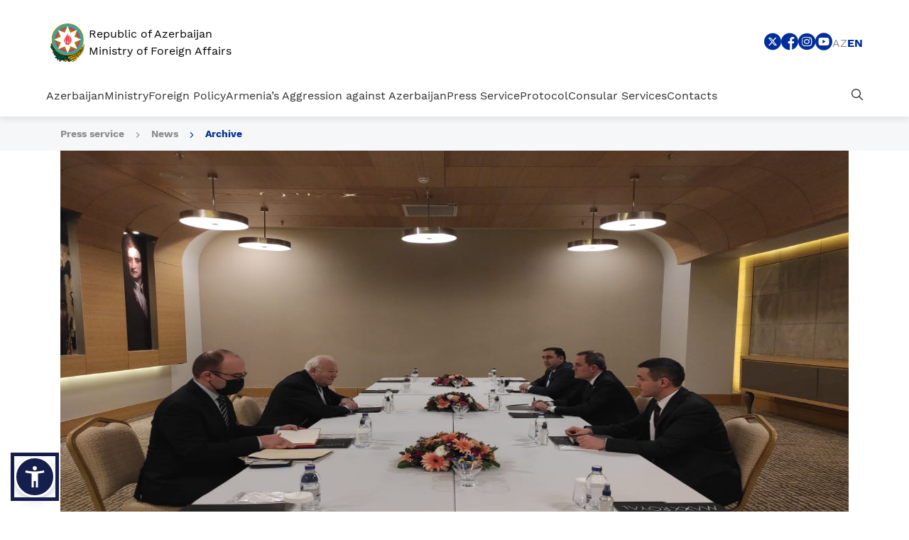

--- FILE ---
content_type: text/html; charset=UTF-8
request_url: https://mfa.gov.az/en/news/no11422
body_size: 12042
content:
<!DOCTYPE html>
<html lang="en" dir="ltr" data-accw-position="bottom-left" data-accw-offsett="none">
<head>
    <!-- META TAGS -->
    <meta charset="utf-8">
    <meta name="viewport" content="width=device-width, initial-scale=1, shrink-to-fit=no">
    <meta http-equiv="X-UA-Compatible" content="IE=edge">
    <meta name="csrf-token" content="ijbMjx5KtcIiSM6qnJuhkmmForFwt7q72ZvsRzbC">
    <!-- META TAGS END -->
    <!-- SITE MANIFEST AND FAVICONS -->
    <link rel="apple-touch-icon" sizes="180x180" href="https://mfa.gov.az/assets/vendor/favicon/apple-touch-icon.png">
    <link rel="icon" type="image/png" sizes="32x32" href="https://mfa.gov.az/assets/vendor/favicon/favicon-32x32.png">
    <link rel="icon" type="image/png" sizes="16x16" href="https://mfa.gov.az/assets/vendor/favicon/favicon-16x16.png">
    <link rel="manifest" href="https://mfa.gov.az/assets/vendor/favicon/site.webmanifest">
    <link rel="mask-icon" href="https://mfa.gov.az/assets/vendor/favicon/safari-pinned-tab.svg" color="#15306b">
    <meta name="apple-mobile-web-app-title" content="Xarici islər Nazirliyi | XİN">
    <meta name="application-name" content="Xarici islər Nazirliyi | XİN">
    <meta name="msapplication-TileColor" content="#15306b">
    <meta name="theme-color" content="#15306b">
    <!-- SITE MANIFEST AND FAVICONS END -->

    <!-- SEO -->
    <title>Republic of Azerbaijan Ministry of Foreign Affairs</title>
    <meta name="Description" content="Xarici İşlər Nazirliyi | XİN">
    <meta name="keywords"
          content="xin, xarici, isler, işlər, nazirliyi, nazirlik, azerbaycan, azerbaijan, azərbaycan, ministry, of, foreign. affairs">
    <meta property="image" content="https://mfa.gov.az/assets/images/brandLogoG.png"/>
    <meta property="og:title" name="og:title" content="Xarici İşlər Nazirliyi | XİN">
    <meta property="og:type" content="summary"/>
    <meta property="og:image" content="https://mfa.gov.az/assets/images/brandLogoG.png"/>
    <meta property="og:url" content="xin.gov.az"/>
    <meta property="og:description" content="AZƏRBAYCAN RESPUBLİKASI XARİCİ İŞLƏR NAZİRLİYİ"/>

    <meta property="twitter:card" content="summary"/>
    <meta property="twitter:title" content="Xarici İşlər Nazirliyi | XİN">
    <meta property="twitter:description" content="Xarici İşlər Nazirliyi | XİN">
    <meta property="twitter:image" content="https://mfa.gov.az/assets/images/brandLogoG.png"/>

        <meta property="image" content="https://mfa.gov.az/files/news/doc1.jpg" />
    <meta property="og:image" content="https://mfa.gov.az/files/news/doc1.jpg" />
    <meta property="twitter:image" content="https://mfa.gov.az/files/news/doc1.jpg"/>
    <!-- SEO END -->


    <!-- STYLESHEET -->
    <link rel="stylesheet preload" href="https://mfa.gov.az/assets/vendor/bootstrap/css/bootstrap.min.css"/>
    <link rel="stylesheet preload" href="https://mfa.gov.az/assets/css/fonts.min.css"/>
    <link rel="stylesheet preload" href="https://mfa.gov.az/assets/fonts/xin-icons/style.css?v=1.0.2"/>
    <link rel="stylesheet preload" href="https://mfa.gov.az/assets/css/main.css?version=1.1.9"/>
    <!-- STYLESHEET END -->
    </head>

<body class="">

<!-- HEADER -->
<section class="section section_header">
    <div class="container-fluid">
        <div class="section_header_topHeader">
            <div class="section_header_topHeader_logo">
                <a href="/en" class="section_header_topHeader_logo_link">
                    
                    <img src="https://mfa.gov.az/assets/images/brandLogoG2.svg"
                         class="section_header_topHeader_logo_link--img"
                         alt="XIN logo"/>
                    <span class="section_header_topHeader_logo_link--text">
                        Republic of Azerbaijan <br/> Ministry of Foreign Affairs
                    </span>
                </a>
            </div>
            <div class="section_header_topHeader_right">
                <div class="section_header_topHeader_right_socialMenu">
                                                                                                                                                                                                                                                                                                                                                                                                                                                                                                                                                                <a href="https://twitter.com/AzerbaijanMFA" target="_blank"
                                   class="section_header_topHeader_right_socialMenu_link"
                                   title="Sosial menu - Twitter">
                                    <i class="xin-icon xin-twitter_bg"></i>
                                </a>
                                                                                                                                                                                                                                                                                                                    <a href="https://www.facebook.com/MFAAzerbaijan" target="_blank"
                                   class="section_header_topHeader_right_socialMenu_link"
                                   title="Sosial menu - Facebook">
                                    <i class="xin-icon xin-facebook_bg"></i>
                                </a>
                                                                                                                                                                                                                                                                                                                                                                                                                                                                                                                                                                                                                                                                                                                                                                                                                                                                    <a href="https://www.instagram.com/azerbaijanmfa/" target="_blank"
                                   class="section_header_topHeader_right_socialMenu_link"
                                   title="Sosial menu - Instagram">
                                    <i class="xin-icon xin-instagram_bg"></i>
                                </a>
                                                                                                                                                                                                                                                                                                                                                                                                                                                                                                                                                                                                                                                                                                                                                                                                                                                                                                                <a href="https://www.youtube.com/user/MFAAzerbaijan" target="_blank"
                                   class="section_header_topHeader_right_socialMenu_link"
                                   title="Sosial menu - Youtube">
                                    <i class="xin-icon xin-youtube_bg"></i>
                                </a>
                                                                                        </div>

                <div class="section_header_topHeader_right_lang">
                                                                    <a href="https://mfa.gov.az/az/news/no11422"
                           class="section_header_topHeader_right_lang_link ">
                            az
                        </a>




                                                                    <a href="https://mfa.gov.az/en/news/no11422"
                           class="section_header_topHeader_right_lang_link active">
                            en
                        </a>




                                        
                </div>
            </div>
            <a href="#" class="section_header_topHeader_toggle">
                <i class="xin-icon xin-burger"></i>
            </a>
        </div>
        <div class="section_header_mainHeader">
            <div class="section_header_mainHeader_navbar">
                                                            <a href="https://mfa.gov.az/en/category/azerbaijan"
                           data-name="Azerbaijan"
                           data-sub-menu="menu_azerbaijan"
                           class="section_header_mainHeader_navbar_link section_header_mainHeader_navbar_link--expend">
                            Azerbaijan
                        </a>
                                                                                <a href="https://mfa.gov.az/en/category/ministry"
                           data-name="Ministry"
                           data-sub-menu="menu_ministry"
                           class="section_header_mainHeader_navbar_link section_header_mainHeader_navbar_link--expend">
                            Ministry
                        </a>
                                                                                <a href="https://mfa.gov.az/en/category/foreign-policy"
                           data-name="Foreign Policy"
                           data-sub-menu="menu_foreign-policy"
                           class="section_header_mainHeader_navbar_link section_header_mainHeader_navbar_link--expend">
                            Foreign Policy
                        </a>
                                                                                <a href="https://mfa.gov.az/en/category/armenias-aggression-against-azerbaijan"
                           data-name="Armenia’s Aggression against Azerbaijan"
                           data-sub-menu="menu_armenias-aggression-against-azerbaijan"
                           class="section_header_mainHeader_navbar_link section_header_mainHeader_navbar_link--expend">
                            Armenia’s Aggression against Azerbaijan
                        </a>
                                                                                <a href="https://mfa.gov.az/en/category/press-service"
                           data-name="Press Service"
                           data-sub-menu="menu_press-service"
                           class="section_header_mainHeader_navbar_link section_header_mainHeader_navbar_link--expend">
                            Press Service
                        </a>
                                                                                <a href="https://mfa.gov.az/en/category/protocol"
                           data-name="Protocol"
                           data-sub-menu="menu_protocol"
                           class="section_header_mainHeader_navbar_link section_header_mainHeader_navbar_link--expend">
                            Protocol
                        </a>
                                                                                <a href="https://mfa.gov.az/en/category/consular-services"
                           data-name="Consular Services"
                           data-sub-menu="menu_consular-services"
                           class="section_header_mainHeader_navbar_link section_header_mainHeader_navbar_link--expend">
                            Consular Services
                        </a>
                                                                                <a href="https://mfa.gov.az/en/contacts"
                           data-name="Contacts"
                           data-sub-menu="menu_elaqe"
                           class="section_header_mainHeader_navbar_link ">
                            Contacts
                        </a>
                                                </div>
            <div class="section_header_mainHeader_navbar">
                <a href="#" data-name="Search" data-sub-menu="menu_search"
                   class="section_header_mainHeader_navbar_link section_header_mainHeader_navbar_link--expend">
                    <i class="xin-icon xin-search"></i>
                </a>
            </div>
            <div class="section_header_mainHeader_dropdown">
                <div class="section_header_mainHeader_dropdown_nav">
                    <div class="row">
                        <div class="col-lg-4">
                            <div class="section_header_mainHeader_dropdown_nav_head">
                                <span class="section_header_mainHeader_dropdown_nav_head--header">

                                </span>
                            </div>
                        </div>
                        <div class="col-lg">
                                                                                                <div id="menu_azerbaijan"
                                         class="section_header_mainHeader_dropdown_nav_content">
                                        <div class="row">
                                                                                            <div class="col-lg-6">
                                                    <div class="section_header_mainHeader_dropdown_nav_content_item">
                                                                                                                                                                                    <a href="https://mfa.gov.az/en/category/general-information"
                                                                   class="section_header_mainHeader_dropdown_nav_content_item_link">
                                                                    General Information
                                                                </a>
                                                                                                                                                                        </div>
                                                </div>
                                                                                            <div class="col-lg-6">
                                                    <div class="section_header_mainHeader_dropdown_nav_content_item">
                                                                                                                                                                                    <a href="https://mfa.gov.az/en/category/legislation"
                                                                   class="section_header_mainHeader_dropdown_nav_content_item_link">
                                                                    Legislation
                                                                </a>
                                                                                                                                                                        </div>
                                                </div>
                                                                                            <div class="col-lg-6">
                                                    <div class="section_header_mainHeader_dropdown_nav_content_item">
                                                                                                                                                                                    <a href="https://mfa.gov.az/en/category/state-symbols"
                                                                   class="section_header_mainHeader_dropdown_nav_content_item_link">
                                                                    State symbols
                                                                </a>
                                                                                                                                                                        </div>
                                                </div>
                                                                                            <div class="col-lg-6">
                                                    <div class="section_header_mainHeader_dropdown_nav_content_item">
                                                                                                                                                                                    <a href="https://mfa.gov.az/en/category/public-holidays"
                                                                   class="section_header_mainHeader_dropdown_nav_content_item_link">
                                                                    Public holidays
                                                                </a>
                                                                                                                                                                        </div>
                                                </div>
                                                                                            <div class="col-lg-6">
                                                    <div class="section_header_mainHeader_dropdown_nav_content_item">
                                                                                                                                                                                    <a href="https://mfa.gov.az/en/category/useful-links"
                                                                   class="section_header_mainHeader_dropdown_nav_content_item_link">
                                                                    Useful Links
                                                                </a>
                                                                                                                                                                        </div>
                                                </div>
                                                                                    </div>
                                    </div>
                                                                                                                                <div id="menu_ministry"
                                         class="section_header_mainHeader_dropdown_nav_content">
                                        <div class="row">
                                                                                            <div class="col-lg-6">
                                                    <div class="section_header_mainHeader_dropdown_nav_content_item">
                                                                                                                                                                                    <a href="https://mfa.gov.az/en/category/about-us"
                                                                   class="section_header_mainHeader_dropdown_nav_content_item_link">
                                                                    About us
                                                                </a>
                                                                                                                                                                        </div>
                                                </div>
                                                                                            <div class="col-lg-6">
                                                    <div class="section_header_mainHeader_dropdown_nav_content_item">
                                                                                                                    <a href="https://mfa.gov.az/files/Struktur/Struktur%20Oktyabr%20(AZEN)%20(1).pdf"
                                                               class="section_header_mainHeader_dropdown_nav_content_item_link"
                                                               target="_blank">
                                                                Structure
                                                            </a>
                                                                                                            </div>
                                                </div>
                                                                                            <div class="col-lg-6">
                                                    <div class="section_header_mainHeader_dropdown_nav_content_item">
                                                                                                                                                                                    <a href="https://mfa.gov.az/en/category/minister"
                                                                   class="section_header_mainHeader_dropdown_nav_content_item_link">
                                                                    Minister
                                                                </a>
                                                                                                                                                                        </div>
                                                </div>
                                                                                            <div class="col-lg-6">
                                                    <div class="section_header_mainHeader_dropdown_nav_content_item">
                                                                                                                                                                                    <a href="https://mfa.gov.az/en/category/deputy-ministers"
                                                                   class="section_header_mainHeader_dropdown_nav_content_item_link">
                                                                    Deputy Ministers
                                                                </a>
                                                                                                                                                                        </div>
                                                </div>
                                                                                            <div class="col-lg-6">
                                                    <div class="section_header_mainHeader_dropdown_nav_content_item">
                                                                                                                                                                                    <a href="https://mfa.gov.az/en/category/diplomacy-volunteers"
                                                                   class="section_header_mainHeader_dropdown_nav_content_item_link">
                                                                    Diplomacy Volunteers
                                                                </a>
                                                                                                                                                                        </div>
                                                </div>
                                                                                    </div>
                                    </div>
                                                                                                                                <div id="menu_foreign-policy"
                                         class="section_header_mainHeader_dropdown_nav_content">
                                        <div class="row">
                                                                                            <div class="col-lg-6">
                                                    <div class="section_header_mainHeader_dropdown_nav_content_item">
                                                                                                                                                                                    <a href="https://mfa.gov.az/en/category/bilateral-relations"
                                                                   class="section_header_mainHeader_dropdown_nav_content_item_link">
                                                                    Bilateral Relations
                                                                </a>
                                                                                                                                                                        </div>
                                                </div>
                                                                                            <div class="col-lg-6">
                                                    <div class="section_header_mainHeader_dropdown_nav_content_item">
                                                                                                                                                                                    <a href="https://mfa.gov.az/en/category/international-cooperation"
                                                                   class="section_header_mainHeader_dropdown_nav_content_item_link">
                                                                    International Cooperation
                                                                </a>
                                                                                                                                                                        </div>
                                                </div>
                                                                                            <div class="col-lg-6">
                                                    <div class="section_header_mainHeader_dropdown_nav_content_item">
                                                                                                                                                                                    <a href="https://mfa.gov.az/en/category/multilateral-relations"
                                                                   class="section_header_mainHeader_dropdown_nav_content_item_link">
                                                                    Multilateral Relations
                                                                </a>
                                                                                                                                                                        </div>
                                                </div>
                                                                                    </div>
                                    </div>
                                                                                                                                <div id="menu_armenias-aggression-against-azerbaijan"
                                         class="section_header_mainHeader_dropdown_nav_content">
                                        <div class="row">
                                                                                            <div class="col-lg-6">
                                                    <div class="section_header_mainHeader_dropdown_nav_content_item">
                                                                                                                                                                                    <a href="https://mfa.gov.az/en/category/historical-overview"
                                                                   class="section_header_mainHeader_dropdown_nav_content_item_link">
                                                                    Historical overview
                                                                </a>
                                                                                                                                                                        </div>
                                                </div>
                                                                                            <div class="col-lg-6">
                                                    <div class="section_header_mainHeader_dropdown_nav_content_item">
                                                                                                                                                                                    <a href="https://mfa.gov.az/en/category/khojaly-genocide"
                                                                   class="section_header_mainHeader_dropdown_nav_content_item_link">
                                                                    Khojaly genocide
                                                                </a>
                                                                                                                                                                        </div>
                                                </div>
                                                                                            <div class="col-lg-6">
                                                    <div class="section_header_mainHeader_dropdown_nav_content_item">
                                                                                                                                                                                    <a href="https://mfa.gov.az/en/category/chronology-of-the-aggression"
                                                                   class="section_header_mainHeader_dropdown_nav_content_item_link">
                                                                    Chronology of the aggression
                                                                </a>
                                                                                                                                                                        </div>
                                                </div>
                                                                                            <div class="col-lg-6">
                                                    <div class="section_header_mainHeader_dropdown_nav_content_item">
                                                                                                                                                                                    <a href="https://mfa.gov.az/en/category/consequences-of-the-aggression-by-armenia-against-azerbaijan"
                                                                   class="section_header_mainHeader_dropdown_nav_content_item_link">
                                                                    Consequences of the aggression by Armenia against Azerbaijan
                                                                </a>
                                                                                                                                                                        </div>
                                                </div>
                                                                                            <div class="col-lg-6">
                                                    <div class="section_header_mainHeader_dropdown_nav_content_item">
                                                                                                                                                                                    <a href="https://mfa.gov.az/en/category/conflict-settlement-process-1991-2020"
                                                                   class="section_header_mainHeader_dropdown_nav_content_item_link">
                                                                    Conflict settlement process (1991-2020)
                                                                </a>
                                                                                                                                                                        </div>
                                                </div>
                                                                                            <div class="col-lg-6">
                                                    <div class="section_header_mainHeader_dropdown_nav_content_item">
                                                                                                                    <a href="https://www.mfa.gov.az/files/documents-of-international-organizations-on-the-armenia-azerbaijan-conflict.pdf"
                                                               class="section_header_mainHeader_dropdown_nav_content_item_link"
                                                               target="_blank">
                                                                Documents of International Organizations on the Armenia-Azerbaijan Conflict
                                                            </a>
                                                                                                            </div>
                                                </div>
                                                                                            <div class="col-lg-6">
                                                    <div class="section_header_mainHeader_dropdown_nav_content_item">
                                                                                                                                                                                    <a href="https://mfa.gov.az/en/category/legal-aspects"
                                                                   class="section_header_mainHeader_dropdown_nav_content_item_link">
                                                                    Legal aspects
                                                                </a>
                                                                                                                                                                        </div>
                                                </div>
                                                                                            <div class="col-lg-6">
                                                    <div class="section_header_mainHeader_dropdown_nav_content_item">
                                                                                                                                                                                    <a href="https://mfa.gov.az/en/category/war-crimes-and-crimes-against-humanity-committed-by-armenia-against-azerbaijani-civilians"
                                                                   class="section_header_mainHeader_dropdown_nav_content_item_link">
                                                                    War crimes and crimes against humanity committed by Armenia against Azerbaijani civilians
                                                                </a>
                                                                                                                                                                        </div>
                                                </div>
                                                                                            <div class="col-lg-6">
                                                    <div class="section_header_mainHeader_dropdown_nav_content_item">
                                                                                                                                                                                    <a href="https://mfa.gov.az/en/category/end-of-the-conflict-in-november-2020-and-post-conflict-situation"
                                                                   class="section_header_mainHeader_dropdown_nav_content_item_link">
                                                                    End of the conflict in November 2020 and post-conflict situation
                                                                </a>
                                                                                                                                                                        </div>
                                                </div>
                                                                                            <div class="col-lg-6">
                                                    <div class="section_header_mainHeader_dropdown_nav_content_item">
                                                                                                                                                                                    <a href="https://mfa.gov.az/en/category/research-materials-and-publications"
                                                                   class="section_header_mainHeader_dropdown_nav_content_item_link">
                                                                    Research materials and publications
                                                                </a>
                                                                                                                                                                        </div>
                                                </div>
                                                                                    </div>
                                    </div>
                                                                                                                                <div id="menu_press-service"
                                         class="section_header_mainHeader_dropdown_nav_content">
                                        <div class="row">
                                                                                            <div class="col-lg-6">
                                                    <div class="section_header_mainHeader_dropdown_nav_content_item">
                                                                                                                                                                                    <a href="https://mfa.gov.az/en/category/minister-press-service"
                                                                   class="section_header_mainHeader_dropdown_nav_content_item_link">
                                                                    Minister
                                                                </a>
                                                                                                                                                                        </div>
                                                </div>
                                                                                            <div class="col-lg-6">
                                                    <div class="section_header_mainHeader_dropdown_nav_content_item">
                                                                                                                                                                                    <a href="https://mfa.gov.az/en/category/statements"
                                                                   class="section_header_mainHeader_dropdown_nav_content_item_link">
                                                                    Statements
                                                                </a>
                                                                                                                                                                        </div>
                                                </div>
                                                                                            <div class="col-lg-6">
                                                    <div class="section_header_mainHeader_dropdown_nav_content_item">
                                                                                                                                                                                    <a href="https://mfa.gov.az/en/category/press-releases"
                                                                   class="section_header_mainHeader_dropdown_nav_content_item_link">
                                                                    Press releases
                                                                </a>
                                                                                                                                                                        </div>
                                                </div>
                                                                                            <div class="col-lg-6">
                                                    <div class="section_header_mainHeader_dropdown_nav_content_item">
                                                                                                                                                                                    <a href="https://mfa.gov.az/en/category/world-of-diplomacy-journal"
                                                                   class="section_header_mainHeader_dropdown_nav_content_item_link">
                                                                    &quot;World of Diplomacy&quot; journal
                                                                </a>
                                                                                                                                                                        </div>
                                                </div>
                                                                                            <div class="col-lg-6">
                                                    <div class="section_header_mainHeader_dropdown_nav_content_item">
                                                                                                                                                                                    <a href="https://mfa.gov.az/en/category/contacts-press-department-en"
                                                                   class="section_header_mainHeader_dropdown_nav_content_item_link">
                                                                    Contacts
                                                                </a>
                                                                                                                                                                        </div>
                                                </div>
                                                                                            <div class="col-lg-6">
                                                    <div class="section_header_mainHeader_dropdown_nav_content_item">
                                                                                                                                                                                    <a href="https://mfa.gov.az/en/category/media-accreditation"
                                                                   class="section_header_mainHeader_dropdown_nav_content_item_link">
                                                                    Media accreditation
                                                                </a>
                                                                                                                                                                        </div>
                                                </div>
                                                                                    </div>
                                    </div>
                                                                                                                                <div id="menu_protocol"
                                         class="section_header_mainHeader_dropdown_nav_content">
                                        <div class="row">
                                                                                            <div class="col-lg-6">
                                                    <div class="section_header_mainHeader_dropdown_nav_content_item">
                                                                                                                    <a href="https://mfa.gov.az/files/Protocol/MXM_MFA_ProtocolGuideline_Interactive_Jan_2024%20(1).pdf"
                                                               class="section_header_mainHeader_dropdown_nav_content_item_link"
                                                               target="_blank">
                                                                Diplomatic Protocol Guide
                                                            </a>
                                                                                                            </div>
                                                </div>
                                                                                            <div class="col-lg-6">
                                                    <div class="section_header_mainHeader_dropdown_nav_content_item">
                                                                                                                    <a href="https://mfa.gov.az/files/file/AR_MFA_Eng_March_2025.pdf"
                                                               class="section_header_mainHeader_dropdown_nav_content_item_link"
                                                               target="_blank">
                                                                Diplomatic Missions and Consulates of the Republic of Azerbaijan
                                                            </a>
                                                                                                            </div>
                                                </div>
                                                                                            <div class="col-lg-6">
                                                    <div class="section_header_mainHeader_dropdown_nav_content_item">
                                                                                                                    <a href="https://mfa.gov.az/files/Protocol/MXM_MFA_Diplomatic_List_November_2025.pdf"
                                                               class="section_header_mainHeader_dropdown_nav_content_item_link"
                                                               target="_blank">
                                                                Foreign Diplomatic Missions and Consulates in the Republic of Azerbaijan
                                                            </a>
                                                                                                            </div>
                                                </div>
                                                                                    </div>
                                    </div>
                                                                                                                                <div id="menu_consular-services"
                                         class="section_header_mainHeader_dropdown_nav_content">
                                        <div class="row">
                                                                                            <div class="col-lg-6">
                                                    <div class="section_header_mainHeader_dropdown_nav_content_item">
                                                                                                                                                                                    <a href="https://mfa.gov.az/en/category/visa"
                                                                   class="section_header_mainHeader_dropdown_nav_content_item_link">
                                                                    Visa
                                                                </a>
                                                                                                                                                                        </div>
                                                </div>
                                                                                            <div class="col-lg-6">
                                                    <div class="section_header_mainHeader_dropdown_nav_content_item">
                                                                                                                                                                                    <a href="https://mfa.gov.az/en/category/services-provided-by-the-mfas-consular-department"
                                                                   class="section_header_mainHeader_dropdown_nav_content_item_link">
                                                                    Services provided by the MFA&#039;s consular department
                                                                </a>
                                                                                                                                                                        </div>
                                                </div>
                                                                                            <div class="col-lg-6">
                                                    <div class="section_header_mainHeader_dropdown_nav_content_item">
                                                                                                                                                                                    <a href="https://mfa.gov.az/en/category/services-provided-by-the-diplomatic-missions-and-consulates-of-the-republic-of-azerbaijan-in-foreign-countries"
                                                                   class="section_header_mainHeader_dropdown_nav_content_item_link">
                                                                    Services provided by the diplomatic missions and consulates of the Republic of Azerbaijan in foreign countries
                                                                </a>
                                                                                                                                                                        </div>
                                                </div>
                                                                                            <div class="col-lg-6">
                                                    <div class="section_header_mainHeader_dropdown_nav_content_item">
                                                                                                                                                                                    <a href="https://mfa.gov.az/en/category/contact-and-reception-days"
                                                                   class="section_header_mainHeader_dropdown_nav_content_item_link">
                                                                    Contact and reception days
                                                                </a>
                                                                                                                                                                        </div>
                                                </div>
                                                                                            <div class="col-lg-6">
                                                    <div class="section_header_mainHeader_dropdown_nav_content_item">
                                                                                                                                                                                    <a href="https://mfa.gov.az/en/category/entry-rules-to-the-republic-of-azerbaijan-during-covid-19-pandemic"
                                                                   class="section_header_mainHeader_dropdown_nav_content_item_link">
                                                                    Entry rules to the Republic of Azerbaijan during COVID-19 pandemic
                                                                </a>
                                                                                                                                                                        </div>
                                                </div>
                                                                                            <div class="col-lg-6">
                                                    <div class="section_header_mainHeader_dropdown_nav_content_item">
                                                                                                                                                                                    <a href="https://mfa.gov.az/en/category/travel-warning"
                                                                   class="section_header_mainHeader_dropdown_nav_content_item_link">
                                                                    Travel Warning
                                                                </a>
                                                                                                                                                                        </div>
                                                </div>
                                                                                            <div class="col-lg-6">
                                                    <div class="section_header_mainHeader_dropdown_nav_content_item">
                                                                                                                                                                                                                                </div>
                                                </div>
                                                                                            <div class="col-lg-6">
                                                    <div class="section_header_mainHeader_dropdown_nav_content_item">
                                                                                                                                                                                    <a href="https://mfa.gov.az/en/category/electronic-appointment-portal"
                                                                   class="section_header_mainHeader_dropdown_nav_content_item_link">
                                                                    Electronic Appointment Portal
                                                                </a>
                                                                                                                                                                        </div>
                                                </div>
                                                                                            <div class="col-lg-6">
                                                    <div class="section_header_mainHeader_dropdown_nav_content_item">
                                                                                                                    <a href="https://dxr.az/xidmetler/dovlet-qurumu/2128?lang=en&amp;pageName=Az%C9%99rbaycan%20Respublikas%C4%B1n%C4%B1n%20Xarici%20%C4%B0%C5%9Fl%C9%99r%20Nazirliyi&amp;isG2b=false"
                                                               class="section_header_mainHeader_dropdown_nav_content_item_link"
                                                               target="_blank">
                                                                Government Services Portal
                                                            </a>
                                                                                                            </div>
                                                </div>
                                                                                    </div>
                                    </div>
                                                                                                                                <div id="menu_elaqe"
                                         class="section_header_mainHeader_dropdown_nav_content">
                                        <div class="row">
                                                                                    </div>
                                    </div>
                                                                                        <div id="menu_search" class="section_header_mainHeader_dropdown_nav_content withClose">
                                <div class="row">
                                    <div class="col-lg-12">
                                        <form
                                                action="https://mfa.gov.az/en/site/search?key=q"
                                                method="get">
                                            <div class="form-group searchForm2">
                                                <label class="sr-only"
                                                       for="search">Type to search</label>
                                                <input type="search" id="search" name="q"
                                                       value=""
                                                       class="searchForm2--input customForm-control" autocomplete="off"
                                                       placeholder="Type to search">
                                            </div>
                                        </form>
                                    </div>
                                </div>
                            </div>
                        </div>
                    </div>
                </div>
            </div>
        </div>
        <div class="section_header_mobileNavbar">
            <div class="section_header_mobileNavbar_top">
                <div class="section_header_mobileNavbar_nav">
                    <div class="section_header_mobileNavbar_bottom_search">
                        <label class="sr-only" for="searchMobile">Search</label>
                        <form
                                action="https://mfa.gov.az/en/site/search?key=q"
                                method="get" class="searchForm">
                            <i class="xin-icon xin-search"></i>
                            <input class="section_header_mainHeader_search_input searchForm--input customForm-control"
                                   id="searchMobile" name="q" value=""
                                   placeholder="Search" type="search">
                        </form>
                    </div>
                                                                        <div
                                    class="section_header_mobileNavbar_nav_item customDropdown">
                                <a href="https://mfa.gov.az/en/category/azerbaijan"
                                   data-name="Azerbaijan"
                                   data-sub-menu="menu_azerbaijan"
                                   class="section_header_mobileNavbar_nav_item--link customDropdown-toggle section_header_mainHeader_navbar_link--expend">
                                    Azerbaijan
                                </a>
                                <div class="section_header_mobileNavbar_nav_item_menu customDropdown-menu">
                                                                                                                                                                        <a href="https://mfa.gov.az/en/category/general-information"
                                                   class="section_header_mobileNavbar_nav_item_menu--link">
                                                    General Information
                                                </a>
                                                                                                                                                                                                                                                            <a href="https://mfa.gov.az/en/category/legislation"
                                                   class="section_header_mobileNavbar_nav_item_menu--link">
                                                    Legislation
                                                </a>
                                                                                                                                                                                                                                                            <a href="https://mfa.gov.az/en/category/state-symbols"
                                                   class="section_header_mobileNavbar_nav_item_menu--link">
                                                    State symbols
                                                </a>
                                                                                                                                                                                                                                                            <a href="https://mfa.gov.az/en/category/public-holidays"
                                                   class="section_header_mobileNavbar_nav_item_menu--link">
                                                    Public holidays
                                                </a>
                                                                                                                                                                                                                                                            <a href="https://mfa.gov.az/en/category/useful-links"
                                                   class="section_header_mobileNavbar_nav_item_menu--link">
                                                    Useful Links
                                                </a>
                                                                                                                                                        </div>
                            </div>
                                                                                                <div
                                    class="section_header_mobileNavbar_nav_item customDropdown">
                                <a href="https://mfa.gov.az/en/category/ministry"
                                   data-name="Ministry"
                                   data-sub-menu="menu_ministry"
                                   class="section_header_mobileNavbar_nav_item--link customDropdown-toggle section_header_mainHeader_navbar_link--expend">
                                    Ministry
                                </a>
                                <div class="section_header_mobileNavbar_nav_item_menu customDropdown-menu">
                                                                                                                                                                        <a href="https://mfa.gov.az/en/category/about-us"
                                                   class="section_header_mobileNavbar_nav_item_menu--link">
                                                    About us
                                                </a>
                                                                                                                                                                                                            <a href="https://mfa.gov.az/files/Struktur/Struktur%20Oktyabr%20(AZEN)%20(1).pdf"
                                               class="section_header_mobileNavbar_nav_item_menu--link" target="_blank">
                                                Structure
                                            </a>
                                                                                                                                                                                                                <a href="https://mfa.gov.az/en/category/minister"
                                                   class="section_header_mobileNavbar_nav_item_menu--link">
                                                    Minister
                                                </a>
                                                                                                                                                                                                                                                            <a href="https://mfa.gov.az/en/category/deputy-ministers"
                                                   class="section_header_mobileNavbar_nav_item_menu--link">
                                                    Deputy Ministers
                                                </a>
                                                                                                                                                                                                                                                            <a href="https://mfa.gov.az/en/category/diplomacy-volunteers"
                                                   class="section_header_mobileNavbar_nav_item_menu--link">
                                                    Diplomacy Volunteers
                                                </a>
                                                                                                                                                        </div>
                            </div>
                                                                                                <div
                                    class="section_header_mobileNavbar_nav_item customDropdown">
                                <a href="https://mfa.gov.az/en/category/foreign-policy"
                                   data-name="Foreign Policy"
                                   data-sub-menu="menu_foreign-policy"
                                   class="section_header_mobileNavbar_nav_item--link customDropdown-toggle section_header_mainHeader_navbar_link--expend">
                                    Foreign Policy
                                </a>
                                <div class="section_header_mobileNavbar_nav_item_menu customDropdown-menu">
                                                                                                                                                                        <a href="https://mfa.gov.az/en/category/bilateral-relations"
                                                   class="section_header_mobileNavbar_nav_item_menu--link">
                                                    Bilateral Relations
                                                </a>
                                                                                                                                                                                                                                                            <a href="https://mfa.gov.az/en/category/international-cooperation"
                                                   class="section_header_mobileNavbar_nav_item_menu--link">
                                                    International Cooperation
                                                </a>
                                                                                                                                                                                                                                                            <a href="https://mfa.gov.az/en/category/multilateral-relations"
                                                   class="section_header_mobileNavbar_nav_item_menu--link">
                                                    Multilateral Relations
                                                </a>
                                                                                                                                                        </div>
                            </div>
                                                                                                <div
                                    class="section_header_mobileNavbar_nav_item customDropdown">
                                <a href="https://mfa.gov.az/en/category/armenias-aggression-against-azerbaijan"
                                   data-name="Armenia’s Aggression against Azerbaijan"
                                   data-sub-menu="menu_armenias-aggression-against-azerbaijan"
                                   class="section_header_mobileNavbar_nav_item--link customDropdown-toggle section_header_mainHeader_navbar_link--expend">
                                    Armenia’s Aggression against Azerbaijan
                                </a>
                                <div class="section_header_mobileNavbar_nav_item_menu customDropdown-menu">
                                                                                                                                                                        <a href="https://mfa.gov.az/en/category/historical-overview"
                                                   class="section_header_mobileNavbar_nav_item_menu--link">
                                                    Historical overview
                                                </a>
                                                                                                                                                                                                                                                            <a href="https://mfa.gov.az/en/category/khojaly-genocide"
                                                   class="section_header_mobileNavbar_nav_item_menu--link">
                                                    Khojaly genocide
                                                </a>
                                                                                                                                                                                                                                                            <a href="https://mfa.gov.az/en/category/chronology-of-the-aggression"
                                                   class="section_header_mobileNavbar_nav_item_menu--link">
                                                    Chronology of the aggression
                                                </a>
                                                                                                                                                                                                                                                            <a href="https://mfa.gov.az/en/category/consequences-of-the-aggression-by-armenia-against-azerbaijan"
                                                   class="section_header_mobileNavbar_nav_item_menu--link">
                                                    Consequences of the aggression by Armenia against Azerbaijan
                                                </a>
                                                                                                                                                                                                                                                            <a href="https://mfa.gov.az/en/category/conflict-settlement-process-1991-2020"
                                                   class="section_header_mobileNavbar_nav_item_menu--link">
                                                    Conflict settlement process (1991-2020)
                                                </a>
                                                                                                                                                                                                            <a href="https://www.mfa.gov.az/files/documents-of-international-organizations-on-the-armenia-azerbaijan-conflict.pdf"
                                               class="section_header_mobileNavbar_nav_item_menu--link" target="_blank">
                                                Documents of International Organizations on the Armenia-Azerbaijan Conflict
                                            </a>
                                                                                                                                                                                                                <a href="https://mfa.gov.az/en/category/legal-aspects"
                                                   class="section_header_mobileNavbar_nav_item_menu--link">
                                                    Legal aspects
                                                </a>
                                                                                                                                                                                                                                                            <a href="https://mfa.gov.az/en/category/war-crimes-and-crimes-against-humanity-committed-by-armenia-against-azerbaijani-civilians"
                                                   class="section_header_mobileNavbar_nav_item_menu--link">
                                                    War crimes and crimes against humanity committed by Armenia against Azerbaijani civilians
                                                </a>
                                                                                                                                                                                                                                                            <a href="https://mfa.gov.az/en/category/end-of-the-conflict-in-november-2020-and-post-conflict-situation"
                                                   class="section_header_mobileNavbar_nav_item_menu--link">
                                                    End of the conflict in November 2020 and post-conflict situation
                                                </a>
                                                                                                                                                                                                                                                            <a href="https://mfa.gov.az/en/category/research-materials-and-publications"
                                                   class="section_header_mobileNavbar_nav_item_menu--link">
                                                    Research materials and publications
                                                </a>
                                                                                                                                                        </div>
                            </div>
                                                                                                <div
                                    class="section_header_mobileNavbar_nav_item customDropdown">
                                <a href="https://mfa.gov.az/en/category/press-service"
                                   data-name="Press Service"
                                   data-sub-menu="menu_press-service"
                                   class="section_header_mobileNavbar_nav_item--link customDropdown-toggle section_header_mainHeader_navbar_link--expend">
                                    Press Service
                                </a>
                                <div class="section_header_mobileNavbar_nav_item_menu customDropdown-menu">
                                                                                                                                                                        <a href="https://mfa.gov.az/en/category/minister-press-service"
                                                   class="section_header_mobileNavbar_nav_item_menu--link">
                                                    Minister
                                                </a>
                                                                                                                                                                                                                                                            <a href="https://mfa.gov.az/en/category/statements"
                                                   class="section_header_mobileNavbar_nav_item_menu--link">
                                                    Statements
                                                </a>
                                                                                                                                                                                                                                                            <a href="https://mfa.gov.az/en/category/press-releases"
                                                   class="section_header_mobileNavbar_nav_item_menu--link">
                                                    Press releases
                                                </a>
                                                                                                                                                                                                                                                            <a href="https://mfa.gov.az/en/category/world-of-diplomacy-journal"
                                                   class="section_header_mobileNavbar_nav_item_menu--link">
                                                    &quot;World of Diplomacy&quot; journal
                                                </a>
                                                                                                                                                                                                                                                            <a href="https://mfa.gov.az/en/category/contacts-press-department-en"
                                                   class="section_header_mobileNavbar_nav_item_menu--link">
                                                    Contacts
                                                </a>
                                                                                                                                                                                                                                                            <a href="https://mfa.gov.az/en/category/media-accreditation"
                                                   class="section_header_mobileNavbar_nav_item_menu--link">
                                                    Media accreditation
                                                </a>
                                                                                                                                                        </div>
                            </div>
                                                                                                <div
                                    class="section_header_mobileNavbar_nav_item customDropdown">
                                <a href="https://mfa.gov.az/en/category/protocol"
                                   data-name="Protocol"
                                   data-sub-menu="menu_protocol"
                                   class="section_header_mobileNavbar_nav_item--link customDropdown-toggle section_header_mainHeader_navbar_link--expend">
                                    Protocol
                                </a>
                                <div class="section_header_mobileNavbar_nav_item_menu customDropdown-menu">
                                                                                                                        <a href="https://mfa.gov.az/files/Protocol/MXM_MFA_ProtocolGuideline_Interactive_Jan_2024%20(1).pdf"
                                               class="section_header_mobileNavbar_nav_item_menu--link" target="_blank">
                                                Diplomatic Protocol Guide
                                            </a>
                                                                                                                                                                <a href="https://mfa.gov.az/files/file/AR_MFA_Eng_March_2025.pdf"
                                               class="section_header_mobileNavbar_nav_item_menu--link" target="_blank">
                                                Diplomatic Missions and Consulates of the Republic of Azerbaijan
                                            </a>
                                                                                                                                                                <a href="https://mfa.gov.az/files/Protocol/MXM_MFA_Diplomatic_List_November_2025.pdf"
                                               class="section_header_mobileNavbar_nav_item_menu--link" target="_blank">
                                                Foreign Diplomatic Missions and Consulates in the Republic of Azerbaijan
                                            </a>
                                                                                                            </div>
                            </div>
                                                                                                <div
                                    class="section_header_mobileNavbar_nav_item customDropdown">
                                <a href="https://mfa.gov.az/en/category/consular-services"
                                   data-name="Consular Services"
                                   data-sub-menu="menu_consular-services"
                                   class="section_header_mobileNavbar_nav_item--link customDropdown-toggle section_header_mainHeader_navbar_link--expend">
                                    Consular Services
                                </a>
                                <div class="section_header_mobileNavbar_nav_item_menu customDropdown-menu">
                                                                                                                                                                        <a href="https://mfa.gov.az/en/category/visa"
                                                   class="section_header_mobileNavbar_nav_item_menu--link">
                                                    Visa
                                                </a>
                                                                                                                                                                                                                                                            <a href="https://mfa.gov.az/en/category/services-provided-by-the-mfas-consular-department"
                                                   class="section_header_mobileNavbar_nav_item_menu--link">
                                                    Services provided by the MFA&#039;s consular department
                                                </a>
                                                                                                                                                                                                                                                            <a href="https://mfa.gov.az/en/category/services-provided-by-the-diplomatic-missions-and-consulates-of-the-republic-of-azerbaijan-in-foreign-countries"
                                                   class="section_header_mobileNavbar_nav_item_menu--link">
                                                    Services provided by the diplomatic missions and consulates of the Republic of Azerbaijan in foreign countries
                                                </a>
                                                                                                                                                                                                                                                            <a href="https://mfa.gov.az/en/category/contact-and-reception-days"
                                                   class="section_header_mobileNavbar_nav_item_menu--link">
                                                    Contact and reception days
                                                </a>
                                                                                                                                                                                                                                                            <a href="https://mfa.gov.az/en/category/entry-rules-to-the-republic-of-azerbaijan-during-covid-19-pandemic"
                                                   class="section_header_mobileNavbar_nav_item_menu--link">
                                                    Entry rules to the Republic of Azerbaijan during COVID-19 pandemic
                                                </a>
                                                                                                                                                                                                                                                            <a href="https://mfa.gov.az/en/category/travel-warning"
                                                   class="section_header_mobileNavbar_nav_item_menu--link">
                                                    Travel Warning
                                                </a>
                                                                                                                                                                                                                                                                                                                                                                                                                            <a href="https://mfa.gov.az/en/category/electronic-appointment-portal"
                                                   class="section_header_mobileNavbar_nav_item_menu--link">
                                                    Electronic Appointment Portal
                                                </a>
                                                                                                                                                                                                            <a href="https://dxr.az/xidmetler/dovlet-qurumu/2128?lang=en&amp;pageName=Az%C9%99rbaycan%20Respublikas%C4%B1n%C4%B1n%20Xarici%20%C4%B0%C5%9Fl%C9%99r%20Nazirliyi&amp;isG2b=false"
                                               class="section_header_mobileNavbar_nav_item_menu--link" target="_blank">
                                                Government Services Portal
                                            </a>
                                                                                                            </div>
                            </div>
                                                                                                <div
                                    class="section_header_mobileNavbar_nav_item ">
                                <a href="https://mfa.gov.az/en/contacts"
                                   data-name="Contacts"
                                   data-sub-menu="menu_elaqe"
                                   class="section_header_mobileNavbar_nav_item--link ">
                                    Contacts
                                </a>
                                <div class="section_header_mobileNavbar_nav_item_menu customDropdown-menu">
                                                                    </div>
                            </div>
                                                            </div>
            </div>
            <div class="section_header_mobileNavbar_bottom">
                <div class="section_header_mobileNavbar_bottom_content">
                    <div class="section_header_mobileNavbar_bottom_content_social">
                                                                                                                                                                                                                                                                                                                                                                                                                                                                                                                                                                                                                                                                <a href="https://twitter.com/AzerbaijanMFA" target="_blank"
                                       class="section_header_mobileNavbar_bottom_content_social--link"
                                       title="Social menu - Twitter">
                                        <i class="xin-icon xin-twitter_bg"></i>
                                    </a>
                                                                                                                                                                                                                                                                                                                                                                        <a href="https://www.facebook.com/MFAAzerbaijan" target="_blank"
                                       class="section_header_mobileNavbar_bottom_content_social--link"
                                       title="Social menu - Facebook">
                                        <i class="xin-icon xin-facebook_bg"></i>
                                    </a>
                                                                                                                                                                                                                                                                                                                                                                                                                                                                                                                                                                                                                                                                                                                                                                                                                                                                                                                                                                                                                        <a href="https://www.instagram.com/azerbaijanmfa/" target="_blank"
                                       class="section_header_mobileNavbar_bottom_content_social--link"
                                       title="Social menu - Instagram">
                                        <i class="xin-icon xin-instagram_bg"></i>
                                    </a>
                                                                                                                                                                                                                                                                                                                                                                                                                                                                                                                                                                                                                                                                                                                                                                                                                                                                                                                                                                                                                                                                            <a href="https://www.youtube.com/user/MFAAzerbaijan" target="_blank"
                                       class="section_header_mobileNavbar_bottom_content_social--link"
                                       title="Social menu - Youtube">
                                        <i class="xin-icon xin-youtube_bg"></i>
                                    </a>
                                                                                                        </div>
                    <div class="section_header_mobileNavbar_bottom_content_lang">
                                                                                <a href="https://mfa.gov.az/az/news/no11422"
                               class="section_header_mobileNavbar_bottom_content_lang--link ">
                                az
                            </a>
                                                                                <a href="https://mfa.gov.az/en/news/no11422"
                               class="section_header_mobileNavbar_bottom_content_lang--link active">
                                en
                            </a>
                                            </div>
                </div>
            </div>
        </div>
    </div>
</section>
<!-- HEADER END -->
    <!-- BREADCRUMB -->
    <section class="section customBreadcrumb">
        <div class="container-lg">
            <div class="customBreadcrumb_item">
                <a href="#">Press service</a>
            </div>
            <div class="customBreadcrumb_item">
                <a href="https://mfa.gov.az/en/news">News</a>
            </div>
            <div class="customBreadcrumb_item active">
                <a href="https://mfa.gov.az/en/archive">Archive</a>
            </div>
        </div>
    </section>
    <!-- BREADCRUMB -->

    <!-- BANNER -->
        <section class="section section_banner section_banner--inner">
        <div class="container">
            <div class="box pt-56">
                <div class="box_resize">
                    <div class="section_banner--absoluteImages section_banner--absoluteImages2">
                        <img src="https://mfa.gov.az/files/news/doc1.jpg" class="section_banner--img2 section_banner--img-desktop" alt="news banner image Desktop"/>
                        <img src="https://mfa.gov.az/files/news/doc1.jpg" class="section_banner--img2 section_banner--img-mobile" alt="news banner image Mobile"/>
                    </div>
                </div>
            </div>
        </div>
        <div class="container-lg">
            <div class="section_banner_navbar section_banner_navbar--inner">
                <div class="row">
                    <div class="col-lg-10 offset-lg-1">
                        <div class="section_banner_navbar_information">
                            <span class="section_banner_navbar_information--category">
                                Press release
                            </span>
                            <span class="section_banner_navbar_information--date">
                                12 March 2022 19:35
                            </span>
                        </div>
                    </div>
                </div>
            </div>
        </div>
    </section>
        <!-- BANNER END -->

    <!-- MAIN PAGE -->
    <section class="mainPage">
        <!-- ARTICLE INNER -->
        <section class="section section_articleInner">
            <div class="container-lg">
                <div class="row">
                    <div class="col-lg-10 offset-lg-1">
                        <div class="section_content">
                            <div class="section_articleInner_body">
                                <div class="section_articleInner_body_head">
                                    <h2 class="section_articleInner_body_head--header">
                                        No:114/22, Information of the Press Service Department of the Ministry of Foreign Affairs of the Republic of Azerbaijan on the meeting of Minister Jeyhun Bayramov with the UN High-Representative for the Alliance of Civilizations (UNAOC) Miguel Ángel Moratinos
                                   </h2>
                                </div>
                                <div class="section_articleInner_body_content">
                                    <div class="section_articleInner_body_content--description">

                                        12 March 2022 19:35

                                       <p>On March 12, 2022, the Minister of Foreign Affairs of the Republic of Azerbaijan Jeyhun Bayramov met with the United Nations High-Representative for the Alliance of Civilizations (UNAOC) Miguel &Aacute;ngel Moratinos in the margins of the Antalya Diplomacy Forum.</p>

<p>&nbsp;</p>

<p>During the meeting, Miguel &Aacute;ngel Moratinos praised the importance attached in Azerbaijan to inter-religious and inter-civilizational dialogue, as well as the work done in this direction, noting that the steps taken by Azerbaijan in this regard are significant and exemplary. Recalling his visits to Azerbaijan at different times, Miguel &Aacute;ngel Moratinos said that during his last visit to Azerbaijan he visited the liberated territories and saw the destruction there with his own eyes. Noting that steps have been taken to strengthen cooperation with Azerbaijan at the next stage within the &quot;Peace for Culture&quot; initiative through the Ministry of Culture of the Republic of Azerbaijan, Miguel &Aacute;ngel Moratinos said a memorandum of understanding will be signed in the near future and a special event will be held in New York.</p>

<p>&nbsp;</p>

<p>Minister Jeyhun Bayramov said that people of different nationalities and religions traditionally live in peace in Azerbaijan. Giving detailed information about the traditions of multiculturalism in Azerbaijan, the Minister noted that multiculturalism is a state policy in Azerbaijan. At the same time, Jeyhun Bayramov said that Azerbaijan is determined to take steps to reintegrate Armenian citizens living in the conflict-affected territories into the political, social and economic life of the country, ensuring the same rights and freedoms as all Azerbaijani citizens.</p>

<p>&nbsp;</p>

<p>Touching upon the steps taken to protect and restore cultural heritage in the liberated territories during the post-conflict period, Minister Jeyhun Bayramov, in particular, highlighted the cooperation with international experts and organizations in the field of protection and restoration of all samples of cultural heritage in the liberated territories, regardless of their religion or ethnicity, and also noted how this shows the transparency and openness of Azerbaijan in this process.</p>

<p>&nbsp;</p>

<p>At the meeting, other issues of mutual interest were also discussed.</p>

<p>&nbsp;</p>

                                                                                <div class="imageGallery">
                                                                                            <a href="https://mfa.gov.az/files/news/doc1.jpg" class="imageGallery--link" data-gallery="ekkoLightBox">
                                                    <div class="box pt-56">
                                                        <div class="box_resize">
                                                            <img src="https://mfa.gov.az/files/news/doc1.jpg" class="imageGallery--img" />
                                                        </div>
                                                    </div>
                                                </a>
                                                                                            <a href="https://mfa.gov.az/files/news/doc2.jpg" class="imageGallery--link" data-gallery="ekkoLightBox">
                                                    <div class="box pt-56">
                                                        <div class="box_resize">
                                                            <img src="https://mfa.gov.az/files/news/doc2.jpg" class="imageGallery--img" />
                                                        </div>
                                                    </div>
                                                </a>
                                                                                            <a href="https://mfa.gov.az/files/news/doc3.jpg" class="imageGallery--link" data-gallery="ekkoLightBox">
                                                    <div class="box pt-56">
                                                        <div class="box_resize">
                                                            <img src="https://mfa.gov.az/files/news/doc3.jpg" class="imageGallery--img" />
                                                        </div>
                                                    </div>
                                                </a>
                                                                                    </div>
                                                                            </div>

                                    <div class="section_articleInner_body_content_shareBox">
    <div class="section_articleInner_body_content_shareBox--description">
        Share this page
    </div>

    <div class="section_articleInner_body_content_shareBox_items">
        <div class="section_articleInner_body_content_shareBox_item">
            <a href="https://twitter.com/compose/tweet?url=https://mfa.gov.az/en/news/no11422&text="
               class="section_articleInner_body_content_shareBox_item--link" title="share this page twitter"
               target="_blank">
                <i class="xin-icon xin-twitter_bg"></i>
            </a>
        </div>
        <div class="section_articleInner_body_content_shareBox_item">
            <a href="https://www.facebook.com/sharer/sharer.php?u=https://mfa.gov.az/en/news/no11422&amp;docs&amp;plugins&amp;src=sdkpreparse"
                class="section_articleInner_body_content_shareBox_item--link"
                title="share this page facebook" target="_blank">
                <i class="xin-icon xin-facebook_bg"></i>
            </a>
        </div>
        <div class="section_articleInner_body_content_shareBox_item">
            <a href="mailto::?subject=No:114/22, Information of the Press Service Department of the Ministry of Foreign Affairs of the Republic of Azerbaijan on the meeting of Minister Jeyhun Bayramov with the UN High-Representative for the Alliance of Civilizations (UNAOC) Miguel Ángel Moratinos&body=https://mfa.gov.az/en/news/no11422" class="section_articleInner_body_content_shareBox_item--link" title="share this page email">
                <i class="xin-icon xin-email"></i>
            </a>
        </div>
    </div>
</div>

<div id="fb-root"></div>
<script async defer crossorigin="anonymous"
        src="https://connect.facebook.net/en_US/sdk.js#xfbml=1&version=v10.0&appId=195503748727731&autoLogAppEvents=1"
        nonce="tSi3EAuf">
</script>
                                </div>
                            </div>
                        </div>
                    </div>
                </div>
                <div class="buttonGroup buttonCenter">
                    <a href="https://mfa.gov.az/en/news" class="customBtn loadMoreBtn">
                        All News
                    </a>
                </div>
                <hr/>
            </div>
        </section>
    </section>
<!-- MAIN FOOTER -->
<section class="section section_mainFooter">
    <div class="container-lg">
        <div class="section_mainFooter_content">
            <div class="row">
                <div class="col-lg-8 order-lg-1 order-1">
                    <div class="row">
                                                                                    <div class="col-lg-4 order-lg-1 order-1">
                                    <div class="section_mainFooter_content_item">
                                        <a href="#"
                                           class="section_mainFooter_content_item--link">
                                            Azerbaijan
                                        </a>
                                        <div class="section_mainFooter_content_item_subMenu">
                                                                                                                                                                                                        <a href="https://mfa.gov.az/en/category/general-information"
                                                           class="section_mainFooter_content_item_subMenu--link">
                                                            General Information
                                                        </a>
                                                                                                                                                                                                                                                                                                            <a href="https://mfa.gov.az/en/category/legislation"
                                                           class="section_mainFooter_content_item_subMenu--link">
                                                            Legislation
                                                        </a>
                                                                                                                                                                                                                                                                                                            <a href="https://mfa.gov.az/en/category/state-symbols"
                                                           class="section_mainFooter_content_item_subMenu--link">
                                                            State symbols
                                                        </a>
                                                                                                                                                                                                                                                                                                            <a href="https://mfa.gov.az/en/category/public-holidays"
                                                           class="section_mainFooter_content_item_subMenu--link">
                                                            Public holidays
                                                        </a>
                                                                                                                                                                                                                                                                                                            <a href="https://mfa.gov.az/en/category/useful-links"
                                                           class="section_mainFooter_content_item_subMenu--link">
                                                            Useful Links
                                                        </a>
                                                                                                                                                                                        </div>
                                    </div>
                                </div>
                                                                                                                <div class="col-lg-4 order-lg-1 order-2">
                                    <div class="section_mainFooter_content_item">
                                        <a href="#"
                                           class="section_mainFooter_content_item--link">
                                            Ministry
                                        </a>
                                        <div class="section_mainFooter_content_item_subMenu">
                                                                                                                                                                                                        <a href="https://mfa.gov.az/en/category/about-us"
                                                           class="section_mainFooter_content_item_subMenu--link">
                                                            About us
                                                        </a>
                                                                                                                                                                                                                                                    <a href="https://mfa.gov.az/files/Struktur/Struktur%20Oktyabr%20(AZEN)%20(1).pdf"
                                                       class="section_mainFooter_content_item_subMenu--link"
                                                       target="_blank">
                                                        Structure
                                                    </a>
                                                                                                                                                                                                                                                        <a href="https://mfa.gov.az/en/category/minister"
                                                           class="section_mainFooter_content_item_subMenu--link">
                                                            Minister
                                                        </a>
                                                                                                                                                                                                                                                                                                            <a href="https://mfa.gov.az/en/category/deputy-ministers"
                                                           class="section_mainFooter_content_item_subMenu--link">
                                                            Deputy Ministers
                                                        </a>
                                                                                                                                                                                                                                                                                                            <a href="https://mfa.gov.az/en/category/diplomacy-volunteers"
                                                           class="section_mainFooter_content_item_subMenu--link">
                                                            Diplomacy Volunteers
                                                        </a>
                                                                                                                                                                                        </div>
                                    </div>
                                </div>
                                                                                                                <div class="col-lg-4 order-lg-1 order-3">
                                    <div class="section_mainFooter_content_item">
                                        <a href="#"
                                           class="section_mainFooter_content_item--link">
                                            Foreign Policy
                                        </a>
                                        <div class="section_mainFooter_content_item_subMenu">
                                                                                                                                                                                                        <a href="https://mfa.gov.az/en/category/bilateral-relations"
                                                           class="section_mainFooter_content_item_subMenu--link">
                                                            Bilateral Relations
                                                        </a>
                                                                                                                                                                                                                                                                                                            <a href="https://mfa.gov.az/en/category/international-cooperation"
                                                           class="section_mainFooter_content_item_subMenu--link">
                                                            International Cooperation
                                                        </a>
                                                                                                                                                                                                                                                                                                            <a href="https://mfa.gov.az/en/category/multilateral-relations"
                                                           class="section_mainFooter_content_item_subMenu--link">
                                                            Multilateral Relations
                                                        </a>
                                                                                                                                                                                        </div>
                                    </div>
                                </div>
                                                                                                                <div class="col-lg-4 order-lg-1 order-4">
                                    <div class="section_mainFooter_content_item">
                                        <a href="#"
                                           class="section_mainFooter_content_item--link">
                                            Armenia’s Aggression against Azerbaijan
                                        </a>
                                        <div class="section_mainFooter_content_item_subMenu">
                                                                                                                                                                                                        <a href="https://mfa.gov.az/en/category/historical-overview"
                                                           class="section_mainFooter_content_item_subMenu--link">
                                                            Historical overview
                                                        </a>
                                                                                                                                                                                                                                                                                                            <a href="https://mfa.gov.az/en/category/khojaly-genocide"
                                                           class="section_mainFooter_content_item_subMenu--link">
                                                            Khojaly genocide
                                                        </a>
                                                                                                                                                                                                                                                                                                            <a href="https://mfa.gov.az/en/category/chronology-of-the-aggression"
                                                           class="section_mainFooter_content_item_subMenu--link">
                                                            Chronology of the aggression
                                                        </a>
                                                                                                                                                                                                                                                                                                            <a href="https://mfa.gov.az/en/category/consequences-of-the-aggression-by-armenia-against-azerbaijan"
                                                           class="section_mainFooter_content_item_subMenu--link">
                                                            Consequences of the aggression by Armenia against Azerbaijan
                                                        </a>
                                                                                                                                                                                                                                                                                                            <a href="https://mfa.gov.az/en/category/conflict-settlement-process-1991-2020"
                                                           class="section_mainFooter_content_item_subMenu--link">
                                                            Conflict settlement process (1991-2020)
                                                        </a>
                                                                                                                                                                                                                                                    <a href="https://www.mfa.gov.az/files/documents-of-international-organizations-on-the-armenia-azerbaijan-conflict.pdf"
                                                       class="section_mainFooter_content_item_subMenu--link"
                                                       target="_blank">
                                                        Documents of International Organizations on the Armenia-Azerbaijan Conflict
                                                    </a>
                                                                                                                                                                                                                                                        <a href="https://mfa.gov.az/en/category/legal-aspects"
                                                           class="section_mainFooter_content_item_subMenu--link">
                                                            Legal aspects
                                                        </a>
                                                                                                                                                                                                                                                                                                            <a href="https://mfa.gov.az/en/category/war-crimes-and-crimes-against-humanity-committed-by-armenia-against-azerbaijani-civilians"
                                                           class="section_mainFooter_content_item_subMenu--link">
                                                            War crimes and crimes against humanity committed by Armenia against Azerbaijani civilians
                                                        </a>
                                                                                                                                                                                                                                                                                                            <a href="https://mfa.gov.az/en/category/end-of-the-conflict-in-november-2020-and-post-conflict-situation"
                                                           class="section_mainFooter_content_item_subMenu--link">
                                                            End of the conflict in November 2020 and post-conflict situation
                                                        </a>
                                                                                                                                                                                                                                                                                                            <a href="https://mfa.gov.az/en/category/research-materials-and-publications"
                                                           class="section_mainFooter_content_item_subMenu--link">
                                                            Research materials and publications
                                                        </a>
                                                                                                                                                                                        </div>
                                    </div>
                                </div>
                                                                                                                <div class="col-lg-4 order-lg-1 order-5">
                                    <div class="section_mainFooter_content_item">
                                        <a href="#"
                                           class="section_mainFooter_content_item--link">
                                            Press Service
                                        </a>
                                        <div class="section_mainFooter_content_item_subMenu">
                                                                                                                                                                                                        <a href="https://mfa.gov.az/en/category/minister-press-service"
                                                           class="section_mainFooter_content_item_subMenu--link">
                                                            Minister
                                                        </a>
                                                                                                                                                                                                                                                                                                            <a href="https://mfa.gov.az/en/category/statements"
                                                           class="section_mainFooter_content_item_subMenu--link">
                                                            Statements
                                                        </a>
                                                                                                                                                                                                                                                                                                            <a href="https://mfa.gov.az/en/category/press-releases"
                                                           class="section_mainFooter_content_item_subMenu--link">
                                                            Press releases
                                                        </a>
                                                                                                                                                                                                                                                                                                            <a href="https://mfa.gov.az/en/category/world-of-diplomacy-journal"
                                                           class="section_mainFooter_content_item_subMenu--link">
                                                            &quot;World of Diplomacy&quot; journal
                                                        </a>
                                                                                                                                                                                                                                                                                                            <a href="https://mfa.gov.az/en/category/contacts-press-department-en"
                                                           class="section_mainFooter_content_item_subMenu--link">
                                                            Contacts
                                                        </a>
                                                                                                                                                                                                                                                                                                            <a href="https://mfa.gov.az/en/category/media-accreditation"
                                                           class="section_mainFooter_content_item_subMenu--link">
                                                            Media accreditation
                                                        </a>
                                                                                                                                                                                        </div>
                                    </div>
                                </div>
                                                                                                                <div class="col-lg-4 order-lg-1 order-6">
                                    <div class="section_mainFooter_content_item">
                                        <a href="#"
                                           class="section_mainFooter_content_item--link">
                                            Protocol
                                        </a>
                                        <div class="section_mainFooter_content_item_subMenu">
                                                                                                                                                <a href="https://mfa.gov.az/files/Protocol/MXM_MFA_ProtocolGuideline_Interactive_Jan_2024%20(1).pdf"
                                                       class="section_mainFooter_content_item_subMenu--link"
                                                       target="_blank">
                                                        Diplomatic Protocol Guide
                                                    </a>
                                                                                                                                                                                                <a href="https://mfa.gov.az/files/file/AR_MFA_Eng_March_2025.pdf"
                                                       class="section_mainFooter_content_item_subMenu--link"
                                                       target="_blank">
                                                        Diplomatic Missions and Consulates of the Republic of Azerbaijan
                                                    </a>
                                                                                                                                                                                                <a href="https://mfa.gov.az/files/Protocol/MXM_MFA_Diplomatic_List_November_2025.pdf"
                                                       class="section_mainFooter_content_item_subMenu--link"
                                                       target="_blank">
                                                        Foreign Diplomatic Missions and Consulates in the Republic of Azerbaijan
                                                    </a>
                                                                                                                                    </div>
                                    </div>
                                </div>
                                                                                                                <div class="col-lg-4 order-lg-1 order-7">
                                    <div class="section_mainFooter_content_item">
                                        <a href="#"
                                           class="section_mainFooter_content_item--link">
                                            Consular Services
                                        </a>
                                        <div class="section_mainFooter_content_item_subMenu">
                                                                                                                                                                                                        <a href="https://mfa.gov.az/en/category/visa"
                                                           class="section_mainFooter_content_item_subMenu--link">
                                                            Visa
                                                        </a>
                                                                                                                                                                                                                                                                                                            <a href="https://mfa.gov.az/en/category/services-provided-by-the-mfas-consular-department"
                                                           class="section_mainFooter_content_item_subMenu--link">
                                                            Services provided by the MFA&#039;s consular department
                                                        </a>
                                                                                                                                                                                                                                                                                                            <a href="https://mfa.gov.az/en/category/services-provided-by-the-diplomatic-missions-and-consulates-of-the-republic-of-azerbaijan-in-foreign-countries"
                                                           class="section_mainFooter_content_item_subMenu--link">
                                                            Services provided by the diplomatic missions and consulates of the Republic of Azerbaijan in foreign countries
                                                        </a>
                                                                                                                                                                                                                                                                                                            <a href="https://mfa.gov.az/en/category/contact-and-reception-days"
                                                           class="section_mainFooter_content_item_subMenu--link">
                                                            Contact and reception days
                                                        </a>
                                                                                                                                                                                                                                                                                                            <a href="https://mfa.gov.az/en/category/entry-rules-to-the-republic-of-azerbaijan-during-covid-19-pandemic"
                                                           class="section_mainFooter_content_item_subMenu--link">
                                                            Entry rules to the Republic of Azerbaijan during COVID-19 pandemic
                                                        </a>
                                                                                                                                                                                                                                                                                                            <a href="https://mfa.gov.az/en/category/travel-warning"
                                                           class="section_mainFooter_content_item_subMenu--link">
                                                            Travel Warning
                                                        </a>
                                                                                                                                                                                                                                                                                                                                                                                                                                                                                                            <a href="https://mfa.gov.az/en/category/electronic-appointment-portal"
                                                           class="section_mainFooter_content_item_subMenu--link">
                                                            Electronic Appointment Portal
                                                        </a>
                                                                                                                                                                                                                                                    <a href="https://dxr.az/xidmetler/dovlet-qurumu/2128?lang=en&amp;pageName=Az%C9%99rbaycan%20Respublikas%C4%B1n%C4%B1n%20Xarici%20%C4%B0%C5%9Fl%C9%99r%20Nazirliyi&amp;isG2b=false"
                                                       class="section_mainFooter_content_item_subMenu--link"
                                                       target="_blank">
                                                        Government Services Portal
                                                    </a>
                                                                                                                                    </div>
                                    </div>
                                </div>
                                                                                                                <div class="col-lg-4 order-lg-1 order-8">
                                    <div class="section_mainFooter_content_item">
                                        <a href="https://mfa.gov.az/en/contacts"
                                           class="section_mainFooter_content_item--link">
                                            Contacts
                                        </a>
                                        <div class="section_mainFooter_content_item_subMenu">
                                                                                    </div>
                                    </div>
                                </div>
                                                                        </div>
                </div>
                <div class="col-lg-4 order-lg-2 order-2">
                    <form
                            action="https://mfa.gov.az/en/site/bilateral-relations-search"
                            method="get">
                        <div class="form-group">
                            <label class="sr-only"
                                   for="countryNameSearch">Enter Country Name</label>
                            <div class="formControlParent minorSearch">
                                <input class="formControl" type="text" id="countryNameSearch" name="countryName"
                                       placeholder="Enter Country Name"/>
                                <button class="minorSearch--btn" aria-label="Country search button">
                                    <i class="xin-icon xin-search"></i>
                                </button>
                            </div>
                        </div>
                    </form>
                    <div class="section_mainFooter_content_pdfs">
                                                                                    <a href="https://mfa.gov.az/files/Protocol/MXM_MFA_ProtocolGuideline_Interactive_Jan_2024%20(1).pdf" target="_blank"
                                   class="section_mainFooter_content_pdf">
                                    Diplomatic Protocol Guide
                                </a>
                                                                                                                <a href="https://mfa.gov.az/files/file/AR_MFA_Eng_March_2025.pdf" target="_blank"
                                   class="section_mainFooter_content_pdf">
                                    Diplomatic Missions and Consulates of the Republic of Azerbaijan
                                </a>
                                                                                                                <a href="https://mfa.gov.az/files/Protocol/MXM_MFA_Diplomatic_List_November_2025.pdf" target="_blank"
                                   class="section_mainFooter_content_pdf">
                                    Foreign Diplomatic Missions and Consulates in the Republic of Azerbaijan
                                </a>
                                                                        </div>
                    <div class="section_mainFooter_content_hotLine">
                        <div class="section_mainFooter_content_hotLine--header">
                            Contacts
                        </div>
                        <div class="section_mainFooter_content_hotLine_items">
                                                                                                                                                                                                                                                                                                                                                                                                                                                                                                                                                                                                                                        <a href="tel::+(+99412) 596 90 00"
                                           class="section_mainFooter_content_hotLine_item">
                                            <svg xmlns="http://www.w3.org/2000/svg" width="8" height="11"
                                                 viewBox="0 0 8 11">
                                                <g>
                                                    <g transform="rotate(-30 4 5.5)">
                                                        <g transform="rotate(45 4 5.5)">
                                                            <path fill="#6d81ac"
                                                                  d="M7.97 7.59l-1.784-.67a.835.835 0 0 0-.862.173l-.292.283a.536.536 0 0 1-.663.06 8.615 8.615 0 0 1-2.18-2.19.536.536 0 0 1 .052-.673l.279-.292a.834.834 0 0 0 .173-.862l-.671-1.784a.834.834 0 0 0-.781-.54H.957a.834.834 0 0 0-.584.245l-.762.777a.822.822 0 0 0-.24.607 7.86 7.86 0 0 0 7.511 7.511h.034c.219 0 .429-.086.584-.24l.765-.759a.83.83 0 0 0 .245-.584v-.286a.832.832 0 0 0-.54-.775z"/>
                                                        </g>
                                                    </g>
                                                </g>
                                            </svg>
                                            (+99412) 596 90 00
                                        </a>
                                                                                                                                                                                                                                                                                    
                                                                                                                                                            
                                        <div href="mailto:&lt;b&gt;Secretariat:&lt;/b&gt;
&lt;br /&gt;
&lt;a style=&quot;text-decoration: underline&quot; href=&quot;mailto::katiblik@mfa.gov.az&quot;&gt;katiblik@mfa.gov.az&lt;/a&gt;
&lt;br /&gt;
&lt;br /&gt;"
                                             class="section_mainFooter_content_hotLine_item">
                                            <svg xmlns="http://www.w3.org/2000/svg" width="11" height="8"
                                                 viewBox="0 0 11 8">
                                                <g>
                                                    <g>
                                                        <path fill="#6d81ac"
                                                              d="M8.807 2.461L5.732 4.853a.342.342 0 0 1-.42 0L2.237 2.46a.342.342 0 1 1 .42-.54l2.865 2.23 2.865-2.23a.342.342 0 1 1 .42.54zM9.11.483H1.934c-.66 0-1.195.536-1.196 1.196v5.125C.74 7.464 1.274 8 1.934 8H9.11c.66 0 1.195-.536 1.195-1.196V1.68c0-.66-.535-1.195-1.195-1.196z"/>
                                                    </g>
                                                </g>
                                            </svg>
                                            <div>
                                                <b>Secretariat:</b>
<br />
<a style="text-decoration: underline" href="mailto::katiblik@mfa.gov.az">katiblik@mfa.gov.az</a>
<br />
<br />
                                            </div>
                                        </div>
                                    
                                        <div href="mailto:&lt;b&gt;Press Service Department:&lt;/b&gt;
&lt;br /&gt;
&lt;a style=&quot;text-decoration: underline&quot; href=&quot;mailto::press_service@mfa.gov.az&quot;&gt;press_service@mfa.gov.az&lt;/a&gt;
&lt;br /&gt;
&lt;br /&gt;"
                                             class="section_mainFooter_content_hotLine_item">
                                            <svg xmlns="http://www.w3.org/2000/svg" width="11" height="8"
                                                 viewBox="0 0 11 8">
                                                <g>
                                                    <g>
                                                        <path fill="#6d81ac"
                                                              d="M8.807 2.461L5.732 4.853a.342.342 0 0 1-.42 0L2.237 2.46a.342.342 0 1 1 .42-.54l2.865 2.23 2.865-2.23a.342.342 0 1 1 .42.54zM9.11.483H1.934c-.66 0-1.195.536-1.196 1.196v5.125C.74 7.464 1.274 8 1.934 8H9.11c.66 0 1.195-.536 1.195-1.196V1.68c0-.66-.535-1.195-1.195-1.196z"/>
                                                    </g>
                                                </g>
                                            </svg>
                                            <div>
                                                <b>Press Service Department:</b>
<br />
<a style="text-decoration: underline" href="mailto::press_service@mfa.gov.az">press_service@mfa.gov.az</a>
<br />
<br />
                                            </div>
                                        </div>
                                                                                                                                                                                                                                                                                                                                                                                                                                                                                                                                                                                                                                                                                                                                                </div>
                    </div>
                    <div class="section_mainFooter_content_hotLine">
                        <div class="section_mainFooter_content_hotLine--header">
                            Operational Headquarters established under the Ministry of Foreign Affairs in connection with the COVID-19 pandemic
                        </div>
                        <div class="section_mainFooter_content_hotLine_items">
                                                                                                                                                                                                                                                                                                                                                                                                                                                    <a href="tel::+(+99412) 596 94 49"
                                           class="section_mainFooter_content_hotLine_item">
                                            <svg xmlns="http://www.w3.org/2000/svg" width="8" height="11"
                                                 viewBox="0 0 8 11">
                                                <g>
                                                    <g transform="rotate(-30 4 5.5)">
                                                        <g transform="rotate(45 4 5.5)">
                                                            <path fill="#6d81ac"
                                                                  d="M7.97 7.59l-1.784-.67a.835.835 0 0 0-.862.173l-.292.283a.536.536 0 0 1-.663.06 8.615 8.615 0 0 1-2.18-2.19.536.536 0 0 1 .052-.673l.279-.292a.834.834 0 0 0 .173-.862l-.671-1.784a.834.834 0 0 0-.781-.54H.957a.834.834 0 0 0-.584.245l-.762.777a.822.822 0 0 0-.24.607 7.86 7.86 0 0 0 7.511 7.511h.034c.219 0 .429-.086.584-.24l.765-.759a.83.83 0 0 0 .245-.584v-.286a.832.832 0 0 0-.54-.775z"/>
                                                        </g>
                                                    </g>
                                                </g>
                                            </svg>
                                            (+99412) 596 94 49
                                        </a>
                                                                                                                                                                                                                                                                                                                                                                                                                                                                        
                                                                                                                                                                                                                                                                                                                                                                                        <a href="mailto:workinggroup@mfa.gov.az"
                                           class="section_mainFooter_content_hotLine_item">
                                            <svg xmlns="http://www.w3.org/2000/svg" width="11" height="8"
                                                 viewBox="0 0 11 8">
                                                <g>
                                                    <g>
                                                        <path fill="#6d81ac"
                                                              d="M8.807 2.461L5.732 4.853a.342.342 0 0 1-.42 0L2.237 2.46a.342.342 0 1 1 .42-.54l2.865 2.23 2.865-2.23a.342.342 0 1 1 .42.54zM9.11.483H1.934c-.66 0-1.195.536-1.196 1.196v5.125C.74 7.464 1.274 8 1.934 8H9.11c.66 0 1.195-.536 1.195-1.196V1.68c0-.66-.535-1.195-1.195-1.196z"/>
                                                    </g>
                                                </g>
                                            </svg>
                                            workinggroup@mfa.gov.az
                                        </a>
                                                                                                                                                                                                                                                                                                                                                                                                                                                                                                                                                            </div>
                        <a href="https://mfa.gov.az/files/f-doc/Embassies-hotlines.pdf" target="_blank"
                           class="section_mainFooter_content_hotLine_sef">
                            Hotlines of Embassies and Consulates General of the Republic of Azerbaijan abroad
                        </a>
                    </div>
                    <div class="section_mainFooter_content_social">
                                                                                                                                                                                                                                                                                                                                                                                                                                                                                                                                                                                                                                                                <div class="section_mainFooter_content_social_item">
                                        <a href="https://twitter.com/AzerbaijanMFA" target="_blank"
                                           class="section_mainFooter_content_social_item--link">
                                            <i class="xin-icon xin-twitter_bg"></i>
                                            <span>Twitter</span>
                                        </a>
                                    </div>
                                                                                                                                                                                                                                                                                                                                                                        <div class="section_mainFooter_content_social_item">
                                        <a href="https://www.facebook.com/MFAAzerbaijan" target="_blank"
                                           class="section_mainFooter_content_social_item--link">
                                            <i class="xin-icon xin-facebook_bg"></i>
                                            <span>Facebook</span>
                                        </a>
                                    </div>
                                                                                                                                                                                                                                                                                                                                                                                                                                                                                                                                                                                                                                                                                                                                                                                                                                                                                                                                                                                                                        <div class="section_mainFooter_content_social_item">
                                        <a href="https://www.instagram.com/azerbaijanmfa/" target="_blank"
                                           class="section_mainFooter_content_social_item--link">
                                            <i class="xin-icon xin-instagram_bg"></i>
                                            <span>Instagram</span>
                                        </a>
                                    </div>
                                                                                                                                                                                                                                                                                                                                                                                                                                                                                                                                                                                                                                                                                                                                                                                                                                                                                                                                                                                                                                                                            <div class="section_mainFooter_content_social_item">
                                        <a href="https://www.youtube.com/user/MFAAzerbaijan" target="_blank"
                                           class="section_mainFooter_content_social_item--link">
                                            <i class="xin-icon xin-youtube_bg"></i>
                                            <span>Youtube</span>
                                        </a>
                                    </div>
                                                                                                        </div>
                </div>
            </div>
        </div>
    </div>
</section>
<!-- MAIN FOOTER END -->

<!-- MINOR FOOTER -->
<section class="section section_minorFooter">
    <div class="container-lg">
        <div class="section_minorFooter_content">
            <div class="section_minorFooter_content--description">
                All rights reserved. Contact us to use any licensed material.
            </div>
            <a href="#" class="section_minorFooter_content--link">
                Privacy Policy
            </a>
        </div>
    </div>
</section>
<!-- MINOR FOOTER END -->


<!-- SCRIPTS -->
<script src="https://mfa.gov.az/assets/vendor/jQuery/jquery3.6.0.min.js"></script>
<script src="https://mfa.gov.az/assets/vendor/jQueryActual/jqueryActual.js"></script>
<script src="https://mfa.gov.az/assets/vendor/popper/popper.min.js"></script>
<script src="https://mfa.gov.az/assets/vendor/bootstrap/js/bootstrap.min.js"></script>
<div id="selectScript"></div>
<div id="slickScript"></div>
<div id="datePickerScript"></div>
<div id="lightBoxScript"></div>
<div id="fslightboxScript"></div>
<script src="https://mfa.gov.az/assets/js/main.js?v=1.0.4"></script>
<script src="https://accessibility.cert.gov.az/acc-widget.min.js" defer></script>
<!-- SCRIPTS END -->
<!-- Global site tag (gtag.js) - Google Analytics -->
<script async src="https://www.googletagmanager.com/gtag/js?id=G-VY16T0LEYY"></script>
<script>
    window.dataLayer = window.dataLayer || [];
    function gtag(){dataLayer.push(arguments);}
    gtag('js', new Date());

    gtag('config', 'G-VY16T0LEYY');
</script>
</body>
</html>


--- FILE ---
content_type: application/javascript; charset=utf-8
request_url: https://mfa.gov.az/assets/js/main.js?v=1.0.4
body_size: 2990
content:
/**
 *    Version: 2.0.2
 *     Author: Ali Mahmudlu (alimahmudlu)
 *    Website: http://alimahmudlu.github.io
 *     Github: https://github.com/alimahmudlu/
 *       Repo: https://github.com/alimahmudlu/xin.gov.az/
 *  Telephone: +994708550235
 *      Email: alimahmudlu@gmail.com
 */

function selectFn() {
    if($('body').find('select').length) {
        if($('body').find('#selectCss').length) {
            $('select').selectpicker('refresh');
        }
        else {
            $('body #selectScript').empty().append(
                `
                    <link id="selectCss" href="/assets/vendor/bootstrapSelect/css/bootstrap-select.min.css" rel="stylesheet preload">
                    <script id="selectJs" src="/assets/vendor/bootstrapSelect/js/bootstrap-select.min.js" rel="prelaod"></script>
                `
            );
            $('select').selectpicker();
        }
    }
}
function datePickerFn() {
    if($('body').find('.datepicker').length) {
        if($('body').find('#datePickerCss').length) {
            if($('.datepicker-input').length > 0) {
                $('.datepicker-input').datetimepicker({
                    icons: {
                        time: 'xin-icon xin-clock',
                        date: 'xin-icon xin-calendar',
                        up: 'xin-icon xin-arrow_up',
                        down: 'xin-icon xin-arrow_down',
                        previous: 'xin-icon xin-arrow_left',
                        next: 'xin-icon xin-arrow_right',
                        today: 'xin-icon xin-arrow_up',
                        clear: 'xin-icon xin-trash',
                        close: 'xin-icon xin-times'
                    },
                    format: 'DD/MM/YYYY ',
                });
            }
            if($('.datetimepicker-input').length > 0) {
                $('.datetimepicker-input').datetimepicker({
                    icons: {
                        time: 'xin-icon xin-clock',
                        date: 'xin-icon xin-calendar',
                        up: 'xin-icon xin-arrow_up',
                        down: 'xin-icon xin-arrow_down',
                        previous: 'xin-icon xin-arrow_left',
                        next: 'xin-icon xin-arrow_right',
                        today: 'xin-icon xin-arrow_up',
                        clear: 'xin-icon xin-trash',
                        close: 'xin-icon xin-times'
                    },
                    format: 'DD/MM/YYYY HH:mm',
                });
            }
        }
        else {
            $('body #datePickerScript').empty().append(
                `
                    <script id="momentJs" src="/assets/vendor/moment/moment.min.js" rel="prelaod"></script>
                    <script id="azLangJs" src="/assets/vendor/moment/az.js" rel="prelaod"></script>
                    <link id="datePickerCss" href="/assets/vendor/datetimepicker/bootstrap-datetimepicker-build.css" rel="stylesheet preload">
                    <script id="datePickerJs" src="/assets/vendor/datetimepicker/bootstrap-datetimepicker.js" rel="prelaod"></script>
                `
            );
            if($('.datepicker-input').length > 0) {
                $('.datepicker-input').datetimepicker({
                    icons: {
                        time: 'xin-icon xin-clock',
                        date: 'xin-icon xin-calendar',
                        up: 'xin-icon xin-arrow_up',
                        down: 'xin-icon xin-arrow_down',
                        previous: 'xin-icon xin-arrow_left',
                        next: 'xin-icon xin-arrow_right',
                        today: 'xin-icon xin-arrow_up',
                        clear: 'xin-icon xin-trash',
                        close: 'xin-icon xin-times'
                    },
                    format: 'DD/MM/YYYY ',
                });
            }
            if($('.datetimepicker-input').length > 0) {
                $('.datetimepicker-input').datetimepicker({
                    icons: {
                        time: 'xin-icon xin-clock',
                        date: 'xin-icon xin-calendar',
                        up: 'xin-icon xin-arrow_up',
                        down: 'xin-icon xin-arrow_down',
                        previous: 'xin-icon xin-arrow_left',
                        next: 'xin-icon xin-arrow_right',
                        today: 'xin-icon xin-arrow_up',
                        clear: 'xin-icon xin-trash',
                        close: 'xin-icon xin-times'
                    },
                    format: 'DD/MM/YYYY HH:mm',
                });
            }
        }
    }
}
function slickFn() {
    if($('body').find('[data-slick]').length) {
        if($('body').find('#slickCss').length) {
            $('[data-slick]').slick();
        }
        else {
            $('body #slickScript').empty().append(
                `
                    <link id="slickCss" href="/assets/vendor/slick/slick.css" rel="stylesheet preload">
                    <link id="slickThemeCss" href="/assets/vendor/slick/slick-theme.css" rel="stylesheet preload">
                    <script id="slickJs" src="/assets/vendor/slick/slick.js" rel="prelaod"></script>
                `
            );
            $('[data-slick]').slick({"slidesToShow": 5, "slidesToScroll": 1, responsive: [{breakpoint: 992,settings: {slidesToShow: 2,slidesToScroll: 1}},{breakpoint: 576,settings: {slidesToShow: 1,slidesToScroll: 1}}]});
        }
    }
}
function lightBoxFn() {
    if($('body').find('.multiple_image' && '[data-gallery=ekkoLightBox]').length) {
        if($('body').find('#lightBoxCss').length) {
            $(document).on('click', '.multiple_image', function(event) {
                event.preventDefault();
                $(this).ekkoLightbox();
            });
            $(document).on('click', '[data-gallery=ekkoLightBox]', function(event) {
                event.preventDefault();
                $(this).ekkoLightbox();
            });
        }
        else {
            $('body #lightBoxScript').empty().append(
                `
                    <link id="lightBoxCss" href="/assets/vendor/ekkoLightBox/ekko-lightbox.css" rel="stylesheet preload">
                    <script id="lightBoxJs" src="/assets/vendor/ekkoLightBox/ekko-lightbox.js" rel="prelaod"></script>
                `
            );

            $(document).on('click', '.multiple_image', function(event) {
                event.preventDefault();
                $(this).ekkoLightbox();
            });
            $(document).on('click', '[data-gallery=ekkoLightBox]', function(event) {
                event.preventDefault();
                $(this).ekkoLightbox();
            });
        }
    }
}
function fslightboxScript() {
    if($('body').find('[data-fslightbox]').length) {
        if($('body').find('#fslightboxJs').length) {

        }
        else {
            $('body #fslightboxScript').empty().append(
                `
                    <script id="fslightboxJs" src="/assets/vendor/fslightbox/fslightbox.js" rel="prelaod"></script>
                `
            );
        }
    }
}
function formatBytes(bytes, decimals = 2) {
    if (bytes === 0) return '0 Bytes';
    const k = 1024;
    const dm = decimals < 0 ? 0 : decimals;
    const sizes = ['Bytes', 'KB', 'MB', 'GB', 'TB', 'PB', 'EB', 'ZB', 'YB'];
    const i = Math.floor(Math.log(bytes) / Math.log(k));
    return parseFloat((bytes / Math.pow(k, i)).toFixed(dm)) +''+ sizes[i];
}
function bannerNavbarController() {
    var bannerNavbar = $(".section_banner_navbar").actual('outerHeight');
    if (!bannerNavbar) {
        bannerNavbar = 0
    }
    var bannerNavbarBefore = bannerNavbar / 2;
    $(".section_banner_navbar").css("bottom", -bannerNavbarBefore);
    $(".section_banner_navbar--inner").css("bottom", -(bannerNavbarBefore*2));
    $(".section_banner:not(.section_banner--inner)").css("margin-bottom", bannerNavbarBefore + 25);
    $(".section_banner--inner").css("margin-bottom", bannerNavbarBefore*2);
    $(".section_banner_content").css("padding-bottom", bannerNavbarBefore);
}
function errorController() {
    var header = $(".section_header").actual('outerHeight');
    var documentHeight = $(window).height();
    $(".section_error").css("min-height", documentHeight - header );
}

selectFn()
datePickerFn()
fslightboxScript()
slickFn()
lightBoxFn()
errorController()
bannerNavbarController()

$(document).ready(function(){
    var arrayData = {}
    $('.fileinput-button').each(function (item) {
        arrayData = {...arrayData, [$(this).attr('data-array-name')]:[]}
    })
    $(".fileinput-button").on('dragenter', function(ev) {
        // Entering drop area. Highlight area
        $(this).addClass("highlightDropArea");
    });
    $(".fileinput-button").on('dragleave', function(ev) {
        // Going out of drop area. Remove Highlight
        $(this).removeClass("highlightDropArea");
    });
    $(".fileinput-button").on('dragover', function(ev) {
        ev.preventDefault();
    });
    $(".fileinput-button").on('drop', function(ev) {
        // Dropping files
        ev.preventDefault();
        ev.stopPropagation();

        var itemm = $(this).attr('data-array-name')
        var array = arrayData[itemm]

        if(ev.originalEvent.dataTransfer) {
            if(ev.originalEvent.dataTransfer.files.length) {
                var droppedFiles = ev.originalEvent.dataTransfer.files;
                for(var i = 0; i < droppedFiles.length; i++) {
                    var fileItem = array.find(element => element.name == droppedFiles[i].name)
                    if (fileItem == undefined) {
                        array.push(droppedFiles[i])
                        var html =
                            `
                                <div class="file-row">
                                    <div class="left">
                                        <p class="name">${encodeURI(droppedFiles[i].name)}</p>
                                    </div>
                                    <div class="right">
                                        <p class="size">${formatBytes(droppedFiles[i].size)}</p>
                                        <a href="#" class="delete">
                                            <i class="xin-icon xin-times"></i>
                                        </a>
                                    </div>
                                </div>
                            `
                        $(this).parents('.formGroup').find('.messages').append(html);
                    }
                }
            }
        }

        $(".fileinput-button").removeClass("highlightDropArea");
        return false;
    });
    $(".formGroup--fileInput").on('change', function(ev) {
        // Dropping files
        ev.preventDefault();
        ev.stopPropagation();

        var itemm = $(this).parents('.formGroup').children('.fileinput-button').attr('data-array-name')
        var array = arrayData[itemm]

        if(ev.target) {
            if(ev.target.files.length) {
                var droppedFiles = ev.target.files;
                for(var i = 0; i < droppedFiles.length; i++) {
                    var fileItem = array.find(element => element.name == droppedFiles[i].name)
                    if (fileItem == undefined) {
                        array.push(droppedFiles[i])
                        var html =
                            `
                                <div class="file-row">
                                    <div class="left">
                                        <p class="name">${encodeURI(droppedFiles[i].name)}</p>
                                    </div>
                                    <div class="right">
                                        <p class="size">${formatBytes(droppedFiles[i].size)}</p>
                                        <a href="#" class="delete">
                                            <i class="xin-icon xin-times"></i>
                                        </a>
                                    </div>
                                </div>
                            `
                        $(this).parents('.formGroup').find('.messages').append(html);
                    }
                }
            }
        }

        // remove alert message when input change
        $(this).parents('.formGroup').children('.alert.alert-danger').hide();

        $(".fileinput-button").removeClass("highlightDropArea");
        return false;
    });

    $(document).on('click', '.file-row .delete', function (e) {
        e.preventDefault();
        var itemm = $(this).parents('.formGroup').children('.fileinput-button').attr('data-array-name')
        var array = arrayData[itemm]
        var index = array.findIndex(p => p.name == $(this).parents('.file-row').find('.name').text());
        array.splice(index, 1)
        $(this).parents('.file-row').remove()
    })
})
$(document).on('click', '.customDropdown-toggle', function () {
    $(".customDropdown").not($(this).parent()).removeClass("show");
    $(this).parent().toggleClass('show')
})
$(document).on("click", function(event){
    if(!$(event.target).closest(".customDropdown").length){
        $(".customDropdown").removeClass("show");
    }
});
$(document).on('click', '.section_header_mainHeader_navbar_link--expend', function (e) {
    e.preventDefault();

    var dataSubMenu   =  $(this).attr('data-sub-menu'),
        menuName      =  $(this).attr('data-name');

    $('.section_header_mainHeader_dropdown_nav_head--header').empty().append(menuName)
    $('.section_header_mainHeader_navbar_link').not($(this)).removeClass('active');
    $(this).addClass('active');
    $(this).closest('.section_mainHeader_sidebar').addClass('expand');
    $('.section_header_mainHeader_dropdown').css({
        display: 'block'
    });
    $(".section_header_mainHeader_dropdown_nav_content").css({
        display: 'none'
    });
    $("#".concat(dataSubMenu)).css({
        display: 'block'
    });
})
$(document).on('click', '.section_header_mainHeader_navbar_link--expend.active', function (e) {
    e.preventDefault();

    var dataSubMenu   =  $(this).attr('data-sub-menu'),
        menuName      =  $(this).text();

    $('.section_header_mainHeader_dropdown_nav_head--header').empty()
    $(this).removeClass('active');
    $(this).closest('.section_mainHeader_sidebar').removeClass('expand');
    $('.section_header_mainHeader_dropdown').css({
        display: 'none'
    });
    $("#".concat(dataSubMenu)).css({
        display: 'none'
    });
})
$(document).on("click", function(event){
    if(!$(event.target).closest(".section_header_mainHeader_navbar_link--expend").length && !$(event.target).closest(".section_header_mainHeader_dropdown").length){
        // event.preventDefault();

        $('.section_header_mainHeader_dropdown_nav_head--header').empty()
        $('.section_header_mainHeader_navbar_link--expend').removeClass('active');
        $(this).closest('.section_mainHeader_sidebar').removeClass('expand');
        $('.section_header_mainHeader_dropdown').css({
            display: 'none'
        });
        $(".section_header_mainHeader_dropdown_nav_content").css({
            display: 'none'
        });
    }
});
$(document).on('click', '.closeBtn', function () {
    $('.section_header_mainHeader_dropdown_nav_head--header').empty()
    $('.section_header_mainHeader_navbar_link--expend').removeClass('active');
    $(this).closest('.section_mainHeader_sidebar').removeClass('expand');
    $('.section_header_mainHeader_dropdown').css({
        display: 'none'
    });
    $(".section_header_mainHeader_dropdown_nav_content").css({
        display: 'none'
    });
})
$(document).on('click', '.section_header_topHeader_toggle', function (e) {
    e.preventDefault()

    $(this).toggleClass('active');
    $('.section_header_mobileNavbar').toggleClass('d-flex d-lg-none')
    $('body').toggleClass('overflowY')
})
$(document).on('click', '.mainPage_nav_head--header-mobile', function () {
    $(this).parents('.mainPage_nav').toggleClass('expand')
})
$(window).on('resize', function() {
    bannerNavbarController()
    errorController()
});
$(document).scroll(function() {
    $('.section_header_mainHeader_dropdown_nav_head--header').empty()
    $('.section_header_mainHeader_navbar_link--expend').removeClass('active');
    // $(this).closest('.section_mainHeader_sidebar').removeClass('expand');
    $('.section_header_mainHeader_dropdown').css({
        display: 'none'
    });
    $(".section_header_mainHeader_dropdown_nav_content").css({
        display: 'none'
    });
});
var closeBtn =
    `
		<button class="closeBtn">
			<i class="xin-icon xin-times"></i>
		</button>
	`
$('.section_header_mainHeader_dropdown_nav_content.withClose').append(closeBtn)
$(document).on('click', 'a[href*="#"]', function (e) {
    if ($(this).attr('href').split('#')[1]) {
        if ($('#'+$(this).attr('href').split('_')[1]).length) {
            e.preventDefault()
            $('html, body').animate({
                scrollTop: $('#'+$(this).attr('href').split('_')[1]).offset().top - 80
            }, 300);
        }
        else if ($('[name='+$(this).attr('href').split('#')[1]+']').length) {
            e.preventDefault()
            $('html, body').animate({
                scrollTop: $('[name='+$(this).attr('href').split('#')[1]+']').offset().top - 80
            }, 300);
        }
    }
})
if ($('#info').length) {
    $('html, body').animate({
        scrollTop: $('#info').offset().top - 100
    }, 0);
}
